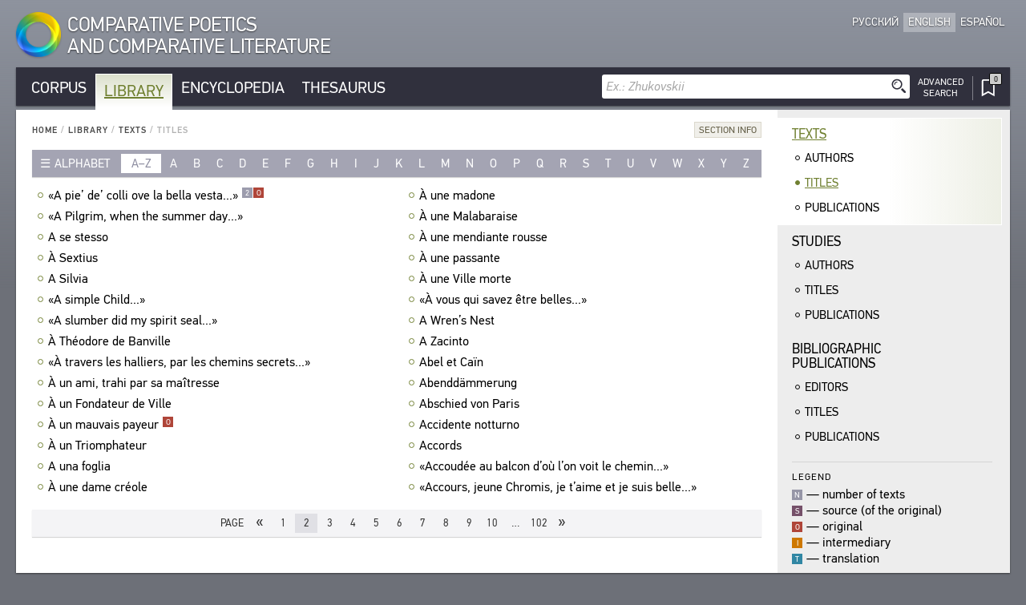

--- FILE ---
content_type: text/html; charset=UTF-8
request_url: https://en.cpcl.info/library/texts/opera/?id-title=wie_kommts_dass_du_so_traurig_bist&page=2
body_size: 42125
content:
<!DOCTYPE html><html xmlns="http://www.w3.org/1999/xhtml" lang="en" xml:lang="en"><head><meta charset="utf-8" /><title>Library / Texts / Titles / CPCL</title><meta name="title-template-single" content="%left% / CPCL"><meta name="title-template-double" content="%left% • %right% / CPCL"><meta name="author" content="" /><meta name="copyright" content="CPCL" /><meta name="description" content="CPCL" /><meta name="keywords" content="CPCL" /><meta name="robots" content="index,follow" /><meta name="jjgroup" content="1585407812" /><link rel="shortcut icon" href="https://static.cpcl.info/img/favicon.png?" type="image/png" /><link rel="address bar icon" href="https://static.cpcl.info/img/favicon.png" type="image/png" /><link rel="apple-touch-icon" href="https://static.cpcl.info/img/favicon.png" type="image/png" /><meta name="viewport" content="viewport-fit=cover, width=device-width, minimal-ui, user-scalable=no"><meta name="apple-mobile-web-app-capable" content="yes"/><script type="text/javascript" src="https://static.cpcl.info/js/jquery-3.3.1.min.js"></script><link rel="stylesheet" type="text/css" href="https://static.cpcl.info/css/cpcl2.css?v=20230429" media="all" /><script type="text/javascript" src="https://static.cpcl.info/js/jElyb.min.js"></script><script language="javascript">document.domain = "cpcl.info";var docDomain = "cpcl.info";var staticDomain = "https://static.cpcl.info";var prefixDomain = "cpcl";</script></head><body id="body" class="lang-en layout-leftmenu"><div class="ph-page ph-header"><header><div class="hdr-logo "><a href="/" title="Home"><div class="logo-img"></div><div class="logo-text"><span class="full-text">Comparative Poetics<br />and Comparative Literature</span><span class="abbr-text">CPCL</span></div></a></div><div class="hdr-nav"><div class="nav-lcid"><a href="//cpcl.info/library/texts/opera/" ><span>Русский</span><span class="short" title="Русский">Ру</span></a><a href="//en.cpcl.info/library/texts/opera/" class="active"><span>English</span><span class="short" title="English">En</span></a><a href="//es.cpcl.info/library/texts/opera/" ><span>Español</span><span class="short" title="Español">Es</span></a></div></div></header></div><div class="ph-page"><aside data-type="top-menu"><div class="menu-items"><ul><li class="burger-menu"><a>MENU</a></li><li class="color-corpus "><a href="/corpus/">Corpus</a></li><li class="color-library active"><a href="/library/">Library</a></li><li class="color-encyclopedia "><a href="/encyclopedia/">Encyclopedia</a></li><li class="color-thesaurus "><a href="/thesaurus/">Thesaurus</a></li><li class="search-menu"><aside data-quick-search="page-header"><form action="/search/" method="get" data-form-type="quick-search" novalidate><div class="search-field"><input name="query" autocomplete="off" type="text" data-validation="nonempty" placeholder="Ex.: Zhukovskii"/><button type="submit" class="btn-search"></button></div></form><div class="search-advanced  "><a href="/search/advanced/"><span class="label-icon" title="Advanced Search"></span><span class="label-text">Advanced<br />Search</span></a></div></aside></li><li class="bookmarks-menu "><a href="/bookmarks/"><span class="label-icon" title="Bookmarks"><span class="counter-icon ">&ctdot;</span></span></a></li></ul></div></aside><div class="content-box-leftmenu section-library"><div class="content-box-layout"><article data-type="page-contents"><aside data-type="breadcumbs-menu" class="breadcumbs-"><a href="/">Home</a>&nbsp;/ <a href="/library/">Library</a>&nbsp;/ <a href="/library/texts/">Texts</a>&nbsp;/ <span>Titles</span></aside><!-- STARTWWW --><div class="section-info"><div class="dropdown-button"><div class="dd-label"><span>Section Info</span></div><div class="dd-ph"><div class="dd-cnt"><p>This index con&shy;tains a list of titles and incip&shy;its of works com&shy;prised in the Texts sec&shy;tion of the Library sub&shy;sys&shy;tem. If a work has mul&shy;ti&shy;ple titles, they are all rep&shy;re&shy;sented in the index.</p>
		<p>Click on a work’s title to get its short descrip&shy;tion. It dis&shy;plays in a new dia&shy;log box. A hyper&shy;link from the work’s short descrip&shy;tion leads to the fac&shy;sim&shy;ile image of the pub&shy;li&shy;ca&shy;tion of this title in the Library. Click the “ALSO AVAIL&shy;ABLE IN THE COR&shy;PUS” but&shy;ton to jump to the full text of this title in the Cor&shy;pus sub&shy;sys&shy;tem.</p>
		<p>The index reflects the cur&shy;rent state of the infor&shy;ma&shy;tion sys&shy;tem.</p></div></div></div></div><aside data-type="list-filter-abc" class=""><div class="filter-dropdown"><div class="dropdown-button "><div class="dd-label"><span>Alphabet</span></div><div class="dd-ph"><div class="dd-cnt"><a class="active" href="/library/texts/opera/?abc=latn">Latin</a><a class="" href="/library/texts/opera/?abc=cyrl">Cyrillic</a></div></div></div></div><div class="filter-items"><div class="range active"><a href="/library/texts/opera/?abc=latn">a–z</a></div><div ><a href="/library/texts/opera/?letter=a">a</a></div><div ><a href="/library/texts/opera/?letter=b">b</a></div><div ><a href="/library/texts/opera/?letter=c">c</a></div><div ><a href="/library/texts/opera/?letter=d">d</a></div><div ><a href="/library/texts/opera/?letter=e">e</a></div><div ><a href="/library/texts/opera/?letter=f">f</a></div><div ><a href="/library/texts/opera/?letter=g">g</a></div><div ><a href="/library/texts/opera/?letter=h">h</a></div><div ><a href="/library/texts/opera/?letter=i">i</a></div><div ><a href="/library/texts/opera/?letter=j">j</a></div><div ><a href="/library/texts/opera/?letter=k">k</a></div><div ><a href="/library/texts/opera/?letter=l">l</a></div><div ><a href="/library/texts/opera/?letter=m">m</a></div><div ><a href="/library/texts/opera/?letter=n">n</a></div><div ><a href="/library/texts/opera/?letter=o">o</a></div><div ><a href="/library/texts/opera/?letter=p">p</a></div><div ><a href="/library/texts/opera/?letter=q">q</a></div><div ><a href="/library/texts/opera/?letter=r">r</a></div><div ><a href="/library/texts/opera/?letter=s">s</a></div><div ><a href="/library/texts/opera/?letter=t">t</a></div><div ><a href="/library/texts/opera/?letter=u">u</a></div><div ><a href="/library/texts/opera/?letter=v">v</a></div><div ><a href="/library/texts/opera/?letter=w">w</a></div><div ><a href="/library/texts/opera/?letter=x">x</a></div><div ><a href="/library/texts/opera/?letter=y">y</a></div><div ><a href="/library/texts/opera/?letter=z">z</a></div></div></aside><div class="records-list-placeholder"><article class="records-list-opera" data-type="records-list"><div data-type="record-item"><a href="/library/texts/opera/?id-title=a_pie_de_colli_ove_la_bella_vesta" class="record-item-title w84domload" data-link="rel:a_pie_de_colli_ove_la_bella_vesta,type:inline,source:data-opera">«A pie’ de’ colli ove la bella vesta...»<div class="toolbar">&#xfeff;<div class="toolbar-items visible"><span class="counter">2</span><span class="corpus-codes"><span class="corpus-code-o">o</span></span></div></div></a></div><div data-type="record-item"><a href="/library/texts/opera/?id-title=a_pilgrim_when_the_summer_day" class="record-item-title w84domload" data-link="rel:a_pilgrim_when_the_summer_day,type:inline,source:data-opera">«A Pilgrim, when the summer day...»<div class="toolbar">&#xfeff;<div class="toolbar-items "></div></div></a></div><div data-type="record-item"><a href="/library/texts/opera/?id-title=a_se_stesso" class="record-item-title w84domload" data-link="rel:a_se_stesso,type:inline,source:data-opera">A se stesso<div class="toolbar">&#xfeff;<div class="toolbar-items "></div></div></a></div><div data-type="record-item"><a href="/library/texts/opera/?id-title=a_sextius" class="record-item-title w84domload" data-link="rel:a_sextius,type:inline,source:data-opera">À Sextius<div class="toolbar">&#xfeff;<div class="toolbar-items "></div></div></a></div><div data-type="record-item"><a href="/library/texts/opera/?id-title=a_silvia" class="record-item-title w84domload" data-link="rel:a_silvia,type:inline,source:data-opera">A Silvia<div class="toolbar">&#xfeff;<div class="toolbar-items "></div></div></a></div><div data-type="record-item"><a href="/library/texts/opera/?id-title=a_simple_child" class="record-item-title w84domload" data-link="rel:a_simple_child,type:inline,source:data-opera">«A simple Child...»<div class="toolbar">&#xfeff;<div class="toolbar-items "></div></div></a></div><div data-type="record-item"><a href="/library/texts/opera/?id-title=a_slumber_did_my_spirit_seal" class="record-item-title w84domload" data-link="rel:a_slumber_did_my_spirit_seal,type:inline,source:data-opera">«A slumber did my spirit seal...»<div class="toolbar">&#xfeff;<div class="toolbar-items "></div></div></a></div><div data-type="record-item"><a href="/library/texts/opera/?id-title=a_theodore_de_banville" class="record-item-title w84domload" data-link="rel:a_theodore_de_banville,type:inline,source:data-opera">À Théodore de Banville<div class="toolbar">&#xfeff;<div class="toolbar-items "></div></div></a></div><div data-type="record-item"><a href="/library/texts/opera/?id-title=a_travers_les_halliers_par_les_chemins_secrets" class="record-item-title w84domload" data-link="rel:a_travers_les_halliers_par_les_chemins_secrets,type:inline,source:data-opera">«À travers les halliers, par les chemins secrets...»<div class="toolbar">&#xfeff;<div class="toolbar-items "></div></div></a></div><div data-type="record-item"><a href="/library/texts/opera/?id-title=a_un_ami_trahi_par_sa_maitresse" class="record-item-title w84domload" data-link="rel:a_un_ami_trahi_par_sa_maitresse,type:inline,source:data-opera">À un ami, trahi par sa maîtresse<div class="toolbar">&#xfeff;<div class="toolbar-items "></div></div></a></div><div data-type="record-item"><a href="/library/texts/opera/?id-title=a_un_fondateur_de_ville" class="record-item-title w84domload" data-link="rel:a_un_fondateur_de_ville,type:inline,source:data-opera">À un Fondateur de Ville<div class="toolbar">&#xfeff;<div class="toolbar-items "></div></div></a></div><div data-type="record-item"><a href="/library/texts/opera/?id-title=a_un_mauvais_payeur" class="record-item-title w84domload" data-link="rel:a_un_mauvais_payeur,type:inline,source:data-opera">À un mauvais payeur<div class="toolbar">&#xfeff;<div class="toolbar-items visible"><span class="corpus-codes"><span class="corpus-code-o">o</span></span></div></div></a></div><div data-type="record-item"><a href="/library/texts/opera/?id-title=a_un_triomphateur" class="record-item-title w84domload" data-link="rel:a_un_triomphateur,type:inline,source:data-opera">À un Triomphateur<div class="toolbar">&#xfeff;<div class="toolbar-items "></div></div></a></div><div data-type="record-item"><a href="/library/texts/opera/?id-title=a_una_foglia" class="record-item-title w84domload" data-link="rel:a_una_foglia,type:inline,source:data-opera">A una foglia<div class="toolbar">&#xfeff;<div class="toolbar-items "></div></div></a></div><div data-type="record-item"><a href="/library/texts/opera/?id-title=a_une_dame_creole" class="record-item-title w84domload" data-link="rel:a_une_dame_creole,type:inline,source:data-opera">À une dame créole<div class="toolbar">&#xfeff;<div class="toolbar-items "></div></div></a></div><div data-type="record-item"><a href="/library/texts/opera/?id-title=a_une_madone" class="record-item-title w84domload" data-link="rel:a_une_madone,type:inline,source:data-opera">À une madone<div class="toolbar">&#xfeff;<div class="toolbar-items "></div></div></a></div><div data-type="record-item"><a href="/library/texts/opera/?id-title=a_une_malabaraise" class="record-item-title w84domload" data-link="rel:a_une_malabaraise,type:inline,source:data-opera">À une Malabaraise<div class="toolbar">&#xfeff;<div class="toolbar-items "></div></div></a></div><div data-type="record-item"><a href="/library/texts/opera/?id-title=a_une_mendiante_rousse" class="record-item-title w84domload" data-link="rel:a_une_mendiante_rousse,type:inline,source:data-opera">À une mendiante rousse<div class="toolbar">&#xfeff;<div class="toolbar-items "></div></div></a></div><div data-type="record-item"><a href="/library/texts/opera/?id-title=a_une_passante" class="record-item-title w84domload" data-link="rel:a_une_passante,type:inline,source:data-opera">À une passante<div class="toolbar">&#xfeff;<div class="toolbar-items "></div></div></a></div><div data-type="record-item"><a href="/library/texts/opera/?id-title=a_une_ville_morte" class="record-item-title w84domload" data-link="rel:a_une_ville_morte,type:inline,source:data-opera">À une Ville morte<div class="toolbar">&#xfeff;<div class="toolbar-items "></div></div></a></div><div data-type="record-item"><a href="/library/texts/opera/?id-title=a_vous_qui_savez_etre_belles" class="record-item-title w84domload" data-link="rel:a_vous_qui_savez_etre_belles,type:inline,source:data-opera">«À vous qui savez être belles...»<div class="toolbar">&#xfeff;<div class="toolbar-items "></div></div></a></div><div data-type="record-item"><a href="/library/texts/opera/?id-title=a_wrens_nest" class="record-item-title w84domload" data-link="rel:a_wrens_nest,type:inline,source:data-opera">A Wren’s Nest<div class="toolbar">&#xfeff;<div class="toolbar-items "></div></div></a></div><div data-type="record-item"><a href="/library/texts/opera/?id-title=a_zacinto" class="record-item-title w84domload" data-link="rel:a_zacinto,type:inline,source:data-opera">A Zacinto<div class="toolbar">&#xfeff;<div class="toolbar-items "></div></div></a></div><div data-type="record-item"><a href="/library/texts/opera/?id-title=abel_et_cain" class="record-item-title w84domload" data-link="rel:abel_et_cain,type:inline,source:data-opera">Abel et Caïn<div class="toolbar">&#xfeff;<div class="toolbar-items "></div></div></a></div><div data-type="record-item"><a href="/library/texts/opera/?id-title=abenddammerung" class="record-item-title w84domload" data-link="rel:abenddammerung,type:inline,source:data-opera">Abenddämmerung<div class="toolbar">&#xfeff;<div class="toolbar-items "></div></div></a></div><div data-type="record-item"><a href="/library/texts/opera/?id-title=abschied_von_paris" class="record-item-title w84domload" data-link="rel:abschied_von_paris,type:inline,source:data-opera">Abschied von Paris<div class="toolbar">&#xfeff;<div class="toolbar-items "></div></div></a></div><div data-type="record-item"><a href="/library/texts/opera/?id-title=accidente_notturno" class="record-item-title w84domload" data-link="rel:accidente_notturno,type:inline,source:data-opera">Accidente notturno<div class="toolbar">&#xfeff;<div class="toolbar-items "></div></div></a></div><div data-type="record-item"><a href="/library/texts/opera/?id-title=accords" class="record-item-title w84domload" data-link="rel:accords,type:inline,source:data-opera">Accords<div class="toolbar">&#xfeff;<div class="toolbar-items "></div></div></a></div><div data-type="record-item"><a href="/library/texts/opera/?id-title=accoudee_au_balcon_dou_lon_voit_le_chemin" class="record-item-title w84domload" data-link="rel:accoudee_au_balcon_dou_lon_voit_le_chemin,type:inline,source:data-opera">«Accoudée au balcon d’où l’on voit le chemin...»<div class="toolbar">&#xfeff;<div class="toolbar-items "></div></div></a></div><div data-type="record-item"><a href="/library/texts/opera/?id-title=accours_jeune_chromis_je_taime_et_je_suis_belle" class="record-item-title w84domload" data-link="rel:accours_jeune_chromis_je_taime_et_je_suis_belle,type:inline,source:data-opera">«Accours, jeune Chromis, je t’aime et je suis belle...»<div class="toolbar">&#xfeff;<div class="toolbar-items "></div></div></a></div></article></div><aside data-type="data-opera"><article class="record-details-opus" data-rel="a_pie_de_colli_ove_la_bella_vesta"><h2>«A pie’ de’ colli ove la bella vesta...»</h2><article class="records-list-titles"><div data-type="record-item"><a  href="/text/petrarka_sonety_2004/$p24/"  target="_blank" ><div class="item-libdesc"><div class="item-underline"><i>Petrarca F.</i> <b>«A pie’ de’ colli ove la bella vesta...»</b>: [<b>Sonetto 8</b>]<div class="toolbar">&#xfeff;<div class="toolbar-items visible"><span class="corpus-code-o">o</span></div></div></div>//&nbsp;Петрарка Ф. Сонеты / Сост. Б. Н. Романов. — М.: Радуга, 2004. — С. 24.</div></a><div class="item-corpus-data"><a class="library-link" target="_blank" href="/text/petrarka_sonety_2004@s-24-2/" title="Access the full text of this title in the Corpus subsystem">Also Available in The Corpus ❐</a></div></div><div data-type="record-item"><a  href="/text/petrarka_izbrannye-sonety-i-kantsony_2019/$p34/"  target="_blank" ><div class="item-libdesc"><div class="item-underline"><i>Petrarca F.</i> <b>«A pie’ de’ colli ove la bella vesta...»</b>: [<b>Sonetto 8</b>]</div>//&nbsp;Петрарка Ф. Избранные сонеты и канцоны / пер.: А. Н. Триандафилиди. — Москва : Текст, 2019. — С. 34.</div></a></div></article></article><article class="record-details-opus" data-rel="a_pilgrim_when_the_summer_day"><h2>«A Pilgrim, when the summer day...»</h2><article class="records-list-titles"><div data-type="record-item"><a  href="/text/vordsvort_izbrannaya-lirika_2001/$p462/"  target="_blank" ><div class="item-libdesc"><div class="item-underline"><i>Wordsworth W.</i> <b>The Pilgrim’s Dream</b> (<b>«A Pilgrim, when the summer day...»</b>)</div>//&nbsp;Вордсворт В. Избранная лирика. — Москва : Радуга, 2001. — Параллельный текст на английском и русском языках. — С. 462, 464, 466.</div></a></div></article></article><article class="record-details-opus" data-rel="a_se_stesso"><h2>A se stesso</h2><article class="records-list-titles"><div data-type="record-item"><a  href="/text/italyanskaya-poeziya-v-russkih-perevodah_1992/$p464/"  target="_blank" ><div class="item-libdesc"><div class="item-underline"><i>Leopardi G.</i> <b>A se stesso</b> (<b>«Or poserai per sempre...»</b>)</div>//&nbsp;Итальянская поэзия в русских переводах. — М.: Радуга, 1992. — С. 464.</div></a></div></article></article><article class="record-details-opus" data-rel="a_sextius"><h2>À Sextius</h2><article class="records-list-titles"><div data-type="record-item"><a  href="/text/eredia_trofei_2016/$p126/"  target="_blank" ><div class="item-libdesc"><div class="item-underline"><i>Heredia J.-M. de</i>. <b>À Sextius</b> (<b>«Le ciel est clair. La barque a glissé sur les sables...»</b>)</div>//&nbsp;Эредиа Ж.-М. де. Трофеи / пер.: М. И. Травчетов. — М.: Центр книги Рудомино, 2016. — С. 126.</div></a></div></article></article><article class="record-details-opus" data-rel="a_silvia"><h2>A Silvia</h2><article class="records-list-titles"><div data-type="record-item"><a  href="/text/italyanskaya-poeziya-v-russkih-perevodah_1992/$p460/"  target="_blank" ><div class="item-libdesc"><div class="item-underline"><i>Leopardi G.</i> <b>A Silvia</b> (<b>«Silvia, rimembri ancora...»</b>)</div>//&nbsp;Итальянская поэзия в русских переводах. — М.: Радуга, 1992. — С. 460, 462, 464.</div></a></div></article></article><article class="record-details-opus" data-rel="a_simple_child"><h2>«A simple Child...»</h2><article class="records-list-titles"><div data-type="record-item"><a  href="/text/vordsvort_izbrannaya-lirika_2001/$p106/"  target="_blank" ><div class="item-libdesc"><div class="item-underline"><i>Wordsworth W.</i> <b>We are Seven</b> (<b>«A simple Child...»</b>)</div>//&nbsp;Вордсворт В. Избранная лирика. — Москва : Радуга, 2001. — Параллельный текст на английском и русском языках. — С. 106, 108, 110.</div></a></div></article></article><article class="record-details-opus" data-rel="a_slumber_did_my_spirit_seal"><h2>«A slumber did my spirit seal...»</h2><article class="records-list-titles"><div data-type="record-item"><a  href="/text/vordsvort_izbrannaya-lirika_2001/$p234/"  target="_blank" ><div class="item-libdesc"><div class="item-underline"><i>Wordsworth W.</i> <b>«A slumber did my spirit seal...»</b>: [<b>Lucy</b> 5]</div>//&nbsp;Вордсворт В. Избранная лирика. — Москва : Радуга, 2001. — Параллельный текст на английском и русском языках. — С. 234.</div></a></div></article></article><article class="record-details-opus" data-rel="a_theodore_de_banville"><h2>À Théodore de Banville</h2><article class="records-list-titles"><div data-type="record-item"><a  href="/text/bodler_tsvety-zla_2006/$p400/"  target="_blank" ><div class="item-libdesc"><div class="item-underline"><i>Baudelaire C.</i> <b>À Théodore de Banville</b> (<b>«Vous avez empoigné les crins de la Déesse...»</b>) </div>//&nbsp;Бодлер Ш. Цветы Зла. — М.: Радуга, 2006. — С. 400.</div></a></div></article></article><article class="record-details-opus" data-rel="a_travers_les_halliers_par_les_chemins_secrets"><h2>«À travers les halliers, par les chemins secrets...»</h2><article class="records-list-titles"><div data-type="record-item"><a  href="/text/eredia_trofei_2016/$p62/"  target="_blank" ><div class="item-libdesc"><div class="item-underline"><i>Heredia J.-M. de</i>. <b>Pan</b> (<b>«À travers les halliers, par les chemins secrets...»</b>)</div>//&nbsp;Эредиа Ж.-М. де. Трофеи / пер.: М. И. Травчетов. — М.: Центр книги Рудомино, 2016. — С. 62.</div></a></div></article></article><article class="record-details-opus" data-rel="a_un_ami_trahi_par_sa_maitresse"><h2>À un ami, trahi par sa maîtresse</h2><article class="records-list-titles"><div data-type="record-item"><a  href="/text/frantsuzskaya-elegiya-18-19-vekov_1989/$p94/"  target="_blank" ><div class="item-libdesc"><div class="item-underline"><i>Parny É.</i> <b>À un ami, trahi par sa maîtresse</b> (<b>«Quoi! tu gémis d’une inconstance?..»</b>)</div>//&nbsp;Французская элегия XVIII—XIX веков в переводах поэтов пушкинской поры / Сост. В. Э. Вацуро. — М.: Радуга, 1989. — С. 94, 96.</div></a></div></article></article><article class="record-details-opus" data-rel="a_un_fondateur_de_ville"><h2>À un Fondateur de Ville</h2><article class="records-list-titles"><div data-type="record-item"><a  href="/text/eredia_trofei_2016/$p222/"  target="_blank" ><div class="item-libdesc"><div class="item-underline"><i>Heredia J.-M. de</i>. <b>À un Fondateur de Ville</b> (<b>«Las de poursuivre en vain l’Ophir insaisissable...»</b>)</div>//&nbsp;Эредиа Ж.-М. де. Трофеи / пер.: М. И. Травчетов. — М.: Центр книги Рудомино, 2016. — С. 222.</div></a></div></article></article><article class="record-details-opus" data-rel="a_un_mauvais_payeur"><h2>À un mauvais payeur</h2><article class="records-list-titles"><div data-type="record-item"><a  href="/text/frantsuzskaya-poeziya-v-perevodah-zhukovskogo_2001/$p24/"  target="_blank" ><div class="item-libdesc"><div class="item-underline"><i>D’Aceilly</i>. <b>À un mauvais payeur</b> (<b>«Vous rendez fort soigneusement...»</b>)<div class="toolbar">&#xfeff;<div class="toolbar-items visible"><span class="corpus-code-o">o</span></div></div></div>//&nbsp;Французская поэзия в переводах В. А. Жуковского. — М.: Рудомино; Радуга, 2001. — С. 24.</div></a><div class="item-corpus-data"><a class="library-link" target="_blank" href="/text/frantsuzskaya-poeziya-v-perevodah-zhukovskogo_2001@s-24-1/" title="Access the full text of this title in the Corpus subsystem">Also Available in The Corpus ❐</a></div></div></article></article><article class="record-details-opus" data-rel="a_un_triomphateur"><h2>À un Triomphateur</h2><article class="records-list-titles"><div data-type="record-item"><a  href="/text/eredia_trofei_2016/$p150/"  target="_blank" ><div class="item-libdesc"><div class="item-underline"><i>Heredia J.-M. de</i>. <b>À un Triomphateur</b> (<b>«Fais sculpter sur ton arc, Imperator illustre...»</b>)</div>//&nbsp;Эредиа Ж.-М. де. Трофеи / пер.: М. И. Травчетов. — М.: Центр книги Рудомино, 2016. — С. 150.</div></a></div></article></article><article class="record-details-opus" data-rel="a_una_foglia"><h2>A una foglia</h2><article class="records-list-titles"><div data-type="record-item"><a  href="/text/italyanskaya-poeziya-v-russkih-perevodah_1992/$p474/"  target="_blank" ><div class="item-libdesc"><div class="item-underline"><i>Tommaseo N.</i> <b>A una foglia</b> (<b>«Foglia, che lieve a la brezza cadesti...»</b>)</div>//&nbsp;Итальянская поэзия в русских переводах. — М.: Радуга, 1992. — С. 474.</div></a></div></article></article><article class="record-details-opus" data-rel="a_une_dame_creole"><h2>À une dame créole</h2><article class="records-list-titles"><div data-type="record-item"><a  href="/text/bodler_tsvety-zla_2006/$p160/"  target="_blank" ><div class="item-libdesc"><div class="item-underline"><i>Baudelaire C.</i> <b>À une dame créole</b> (<b>«Au pays parfumé que le soleil caresse...»</b>) </div>//&nbsp;Бодлер Ш. Цветы Зла. — М.: Радуга, 2006. — С. 160.</div></a></div></article></article><article class="record-details-opus" data-rel="a_une_madone"><h2>À une madone</h2><article class="records-list-titles"><div data-type="record-item"><a  href="/text/bodler_tsvety-zla_2006/$p152/"  target="_blank" ><div class="item-libdesc"><div class="item-underline"><i>Baudelaire C.</i> <b>À une madone</b>. <b>Ex-voto dans le goût espagnol</b> (<b>«Je veux bâtir pour toi, Madone, ma maîtresse...»</b>) </div>//&nbsp;Бодлер Ш. Цветы Зла. — М.: Радуга, 2006. — С. 152, 154.</div></a></div></article></article><article class="record-details-opus" data-rel="a_une_malabaraise"><h2>À une Malabaraise</h2><article class="records-list-titles"><div data-type="record-item"><a  href="/text/bodler_tsvety-zla_2006/$p374/"  target="_blank" ><div class="item-libdesc"><div class="item-underline"><i>Baudelaire C.</i> <b>À une Malabaraise</b> (<b>«Tes pieds sont aussi fins que tes mains, et ta hanche...»</b>) </div>//&nbsp;Бодлер Ш. Цветы Зла. — М.: Радуга, 2006. — С. 374.</div></a></div></article></article><article class="record-details-opus" data-rel="a_une_mendiante_rousse"><h2>À une mendiante rousse</h2><article class="records-list-titles"><div data-type="record-item"><a  href="/text/bodler_tsvety-zla_2006/$p204/"  target="_blank" ><div class="item-libdesc"><div class="item-underline"><i>Baudelaire C.</i> <b>À une mendiante rousse</b> (<b>«Blanche fille aux cheveux roux...»</b>) </div>//&nbsp;Бодлер Ш. Цветы Зла. — М.: Радуга, 2006. — С. 204, 206.</div></a></div></article></article><article class="record-details-opus" data-rel="a_une_passante"><h2>À une passante</h2><article class="records-list-titles"><div data-type="record-item"><a  href="/text/bodler_tsvety-zla_2006/$p224/"  target="_blank" ><div class="item-libdesc"><div class="item-underline"><i>Baudelaire C.</i> <b>À une passante</b> (<b>«La rue assourdissante autour de moi hurlait...»</b>) </div>//&nbsp;Бодлер Ш. Цветы Зла. — М.: Радуга, 2006. — С. 224.</div></a></div></article></article><article class="record-details-opus" data-rel="a_une_ville_morte"><h2>À une Ville morte</h2><article class="records-list-titles"><div data-type="record-item"><a  href="/text/eredia_trofei_2016/$p226/"  target="_blank" ><div class="item-libdesc"><div class="item-underline"><i>Heredia J.-M. de</i>. <b>À une Ville morte</b> (<b>«Mome Ville, jadis reine des Océans!..»</b>)</div>//&nbsp;Эредиа Ж.-М. де. Трофеи / пер.: М. И. Травчетов. — М.: Центр книги Рудомино, 2016. — С. 226.</div></a></div></article></article><article class="record-details-opus" data-rel="a_vous_qui_savez_etre_belles"><h2>«À vous qui savez être belles...»</h2><article class="records-list-titles"><div data-type="record-item"><a  href="/text/frantsuzskaya-elegiya-18-19-vekov_1989/$p96/"  target="_blank" ><div class="item-libdesc"><div class="item-underline"><i>Parny É.</i> <b>Aux Infidèles</b> (<b>«À vous qui savez être belles...»</b>)</div>//&nbsp;Французская элегия XVIII—XIX веков в переводах поэтов пушкинской поры / Сост. В. Э. Вацуро. — М.: Радуга, 1989. — С. 96, 98, 100.</div></a></div></article></article><article class="record-details-opus" data-rel="a_wrens_nest"><h2>A Wren’s Nest</h2><article class="records-list-titles"><div data-type="record-item"><a  href="/text/vordsvort_izbrannaya-lirika_2001/$p512/"  target="_blank" ><div class="item-libdesc"><div class="item-underline"><i>Wordsworth W.</i> <b>A Wren’s Nest</b> (<b>«Among the dwellings framed by birds...»</b>)</div>//&nbsp;Вордсворт В. Избранная лирика. — Москва : Радуга, 2001. — Параллельный текст на английском и русском языках. — С. 512, 514, 516.</div></a></div></article></article><article class="record-details-opus" data-rel="a_zacinto"><h2>A Zacinto</h2><article class="records-list-titles"><div data-type="record-item"><a  href="/text/italyanskaya-poeziya-v-russkih-perevodah_1992/$p420/"  target="_blank" ><div class="item-libdesc"><div class="item-underline"><i>Foscolo U.</i> <b>A Zacinto</b> (<b>«Né più mai toccherò le sacre sponde...»</b>)</div>//&nbsp;Итальянская поэзия в русских переводах. — М.: Радуга, 1992. — С. 420.</div></a></div></article></article><article class="record-details-opus" data-rel="abel_et_cain"><h2>Abel et Caïn</h2><article class="records-list-titles"><div data-type="record-item"><a  href="/text/bodler_tsvety-zla_2006/$p288/"  target="_blank" ><div class="item-libdesc"><div class="item-underline"><i>Baudelaire C.</i> <b>Abel et Caïn</b> (<b>«Race d’Abel, dors, bois et mange...»</b>) </div>//&nbsp;Бодлер Ш. Цветы Зла. — М.: Радуга, 2006. — С. 288, 290.</div></a></div></article></article><article class="record-details-opus" data-rel="abenddammerung"><h2>Abenddämmerung</h2><article class="records-list-titles"><div data-type="record-item"><a  href="/text/geyne_bezzvezdnye-nebesa_2003/$p272/"  target="_blank" ><div class="item-libdesc"><div class="item-underline"><i>Heine H.</i> <b>Abenddämmerung</b> (<b>«Am blassen Meeresstrande...»</b>)</div>//&nbsp;Гейне Г. Беззвездные небеса. — М.: Текст, 2003. — С. 272, 274.</div></a></div></article></article><article class="record-details-opus" data-rel="abschied_von_paris"><h2>Abschied von Paris</h2><article class="records-list-titles"><div data-type="record-item"><a  href="/text/geyne_germaniya_2015/$p228/"  target="_blank" ><div class="item-libdesc"><div class="item-underline"><i>Heine H.</i> <b>Abschied von Paris</b></div>//&nbsp;Гейне Г. Германия: Зимняя сказка. — М.: Текст, 2015. — С. 228—230 (четные).</div></a></div></article></article><article class="record-details-opus" data-rel="accidente_notturno"><h2>Accidente notturno</h2><article class="records-list-titles"><div data-type="record-item"><a  href="/text/italyanskaya-poeziya-v-russkih-perevodah_1992/$p258/"  target="_blank" ><div class="item-libdesc"><div class="item-underline"><i>Marino G.</i> <b>Accidente notturno</b> (<b>«L’uscio stridulo apersi, e de la soglia...»</b>)</div>//&nbsp;Итальянская поэзия в русских переводах. — М.: Радуга, 1992. — С. 258.</div></a></div></article></article><article class="record-details-opus" data-rel="accords"><h2>Accords</h2><article class="records-list-titles"><div data-type="record-item"><a  href="/text/balmont-i-poeziya-frantsuzskogo-yazyka_2012/$p189/"  target="_blank" ><div class="item-libdesc"><div class="item-underline"><i>Balmont K. D.</i> <b>Accords</b> (<b>«Goya m’apparaît dans dans mes rêves...»</b>) / пер.: <i>L. Savitzky</i></div>//&nbsp;Константин Бальмонт и поэзия французского языка. — М.: Центр книги ВГБИЛ им. М. И. Рудомино, 2012. — С. 189.</div></a></div></article></article><article class="record-details-opus" data-rel="accoudee_au_balcon_dou_lon_voit_le_chemin"><h2>«Accoudée au balcon d’où l’on voit le chemin...»</h2><article class="records-list-titles"><div data-type="record-item"><a  href="/text/eredia_trofei_2016/$p188/"  target="_blank" ><div class="item-libdesc"><div class="item-underline"><i>Heredia J.-M. de</i>. <b>La Belle Viole</b> (<b>«Accoudée au balcon d’où l’on voit le chemin...»</b>)</div>//&nbsp;Эредиа Ж.-М. де. Трофеи / пер.: М. И. Травчетов. — М.: Центр книги Рудомино, 2016. — С. 188.</div></a></div></article></article><article class="record-details-opus" data-rel="accours_jeune_chromis_je_taime_et_je_suis_belle"><h2>«Accours, jeune Chromis, je t’aime et je suis belle...»</h2><article class="records-list-titles"><div data-type="record-item"><a  href="/text/frantsuzskaya-elegiya-18-19-vekov_1989/$p194/"  target="_blank" ><div class="item-libdesc"><div class="item-underline"><i>Chénier A.</i> <b>«Accours, jeune Chromis, je t’aime et je suis belle...»</b></div>//&nbsp;Французская элегия XVIII—XIX веков в переводах поэтов пушкинской поры / Сост. В. Э. Вацуро. — М.: Радуга, 1989. — С. 194.</div></a></div></article></article></aside><aside data-type="list-paginator"><div class="filter-label-page"><span>Page</span></div><div class="filter-items"><div><a href="/library/texts/opera/?id-title=wie_kommts_dass_du_so_traurig_bist" rel="prev"><ins>&laquo;</ins></a></div><div><a href="/library/texts/opera/?id-title=wie_kommts_dass_du_so_traurig_bist">1</a></div><div class="active"><a href="/library/texts/opera/?id-title=wie_kommts_dass_du_so_traurig_bist&amp;page=2">2</a></div><div><a href="/library/texts/opera/?id-title=wie_kommts_dass_du_so_traurig_bist&amp;page=3">3</a></div><div><a href="/library/texts/opera/?id-title=wie_kommts_dass_du_so_traurig_bist&amp;page=4">4</a></div><div><a href="/library/texts/opera/?id-title=wie_kommts_dass_du_so_traurig_bist&amp;page=5">5</a></div><div><a href="/library/texts/opera/?id-title=wie_kommts_dass_du_so_traurig_bist&amp;page=6">6</a></div><div><a href="/library/texts/opera/?id-title=wie_kommts_dass_du_so_traurig_bist&amp;page=7">7</a></div><div><a href="/library/texts/opera/?id-title=wie_kommts_dass_du_so_traurig_bist&amp;page=8">8</a></div><div><a href="/library/texts/opera/?id-title=wie_kommts_dass_du_so_traurig_bist&amp;page=9">9</a></div><div><a href="/library/texts/opera/?id-title=wie_kommts_dass_du_so_traurig_bist&amp;page=10">10</a></div><div><span>&hellip;</span></div><div><a href="/library/texts/opera/?id-title=wie_kommts_dass_du_so_traurig_bist&amp;page=102">102</a></div><div><a href="/library/texts/opera/?id-title=wie_kommts_dass_du_so_traurig_bist&amp;page=3" rel="next"><ins>&raquo;</ins></a></div></div></aside>
</article><aside data-type="left-menu" ><ul class="submenu"><li class="active "><a href="/library/texts/">Texts</a><ul class="level-2"><li class=" "><a href="/library/texts/authors/">Authors</a></li><li class="active "><a href="/library/texts/opera/">Titles</a></li><li class=" "><a href="/library/texts/publications/">Publications</a></li></ul></li><li class=" "><a href="/library/research/">Studies</a><ul class="level-2"><li class=" "><a href="/library/research/authors/">Authors</a></li><li class=" "><a href="/library/research/opera/">Titles</a></li><li class=" "><a href="/library/research/publications/">Publications</a></li></ul></li><li class=" "><a href="/library/bibliography/">Bibliographic<br />Publications</a><ul class="level-2"><li class=" "><a href="/library/bibliography/editors/">Editors</a></li><li class=" "><a href="/library/bibliography/opera/">Titles</a></li><li class=" "><a href="/library/bibliography/publications/">Publications</a></li></ul></li></ul><div><div class="corpus-legend"><label>Legend</label><div class="legend-list"><div class="counter">n</div><div>—</div><div>number of texts</div><div class="corpus-code-i">s</div><div>—</div><div>source (of the original)</div><div class="corpus-code-o">o</div><div>—</div><div>original</div><div class="corpus-code-p">i</div><div>—</div><div>intermediary</div><div class="corpus-code-t">t</div><div>—</div><div>translation</div></div></div></div></aside></div></div></div><div class="ph-page ph-footer"><footer><div class="ftr-menu"><aside data-type="href-about"><a href="/about/">About</a><span>&nbsp;</span></aside><a href="/contacts/">Contact Us</a><span>&nbsp;</span><a href="/eula/">User Agreement</a><aside data-type="href-sitemap"><span>&nbsp;</span><a href="/sitemap/">Site Map</a></aside></div><div class="ftr-copy"><span class="logo-top"></span><div class="copy-imli">© 2026 Project participants</div><span class="logo-mid"></span><div class="copy-feb">© 2026 Fundamental Digital Library</div></div></footer></div><aside data-type="burger-menu"><div class="menu-title">MENU</div><div class="menu-close">×</div><div class="ph-burger-menu"><div data-type="burger-menu-list"><ul class="level-0"><li class=" "><a href="/corpus/">Corpus</a><ins> </ins><ul class="level-1"><li class=" "><a class="c3" href="/corpus/authors-ru/">Russian Authors</a></li><li class=" "><a class="c3" href="/corpus/authors-nonru/">Non-Russian Authors</a></li><li class=" "><a class="c3" href="/corpus/opera-ru/">Russian Titles</a></li><li class=" "><a class="c3" href="/corpus/opera-nonru/">Non-Russian Titles</a></li><li class=" "><a class="c3" href="/corpus/metrics/">Prosody</a></li><li class=" "><a class="c3" href="/corpus/strophes/">Stanzas</a></li><li class=" "><a class="c3" href="/corpus/languages/">Languages</a></li><li class=" "><a class="c3" href="/corpus/speech-forms/">Speech Form</a></li><li class=" "><a class="c3" href="/corpus/types/">Types</a></li><li class=" "><a class="c3" href="/corpus/number-of-translation/">Number of translations</a></li></ul></li><li class="expanded active "><a href="/library/">Library</a><ins> </ins><ul class="level-1"><li class="active "><a class="c3" href="/library/texts/">Texts</a><ul class="level-2"><li class=" "><a class="c3" href="/library/texts/authors/">Authors</a></li><li class="active "><a class="c3" href="/library/texts/opera/">Titles</a></li><li class=" "><a class="c3" href="/library/texts/publications/">Publications</a></li></ul></li><li class=" "><a class="c3" href="/library/research/">Studies</a><ul class="level-2"><li class=" "><a class="c3" href="/library/research/authors/">Authors</a></li><li class=" "><a class="c3" href="/library/research/opera/">Titles</a></li><li class=" "><a class="c3" href="/library/research/publications/">Publications</a></li></ul></li><li class=" "><a class="c3" href="/library/bibliography/">Bibliographic&nbsp;Publications</a><ul class="level-2"><li class=" "><a class="c3" href="/library/bibliography/editors/">Editors</a></li><li class=" "><a class="c3" href="/library/bibliography/opera/">Titles</a></li><li class=" "><a class="c3" href="/library/bibliography/publications/">Publications</a></li></ul></li></ul></li><li class=" "><a href="/encyclopedia/">Encyclopedia</a><ins> </ins><ul class="level-1"><li class=" "><a class="c3" href="/encyclopedia/all-authors/">All authors</a></li><li class=" "><a class="c3" href="/encyclopedia/bioref/">All bio entries</a></li><li class=" "><a class="c3" href="/encyclopedia/bioref-poets/">Poets</a></li><li class=" "><a class="c3" href="/encyclopedia/bioref-translators/">Translators</a></li><li class=" "><a class="c3" href="/encyclopedia/bioref-scholars/">Scholars</a></li></ul></li><li class=" "><a href="/thesaurus/">Thesaurus</a><ins> </ins><ul class="level-1"><li class=" "><a class="c3" href="/thesaurus/structure/">Structure</a></li><li class=" "><a class="c3" href="/thesaurus/terms/">Glossary</a></li></ul></li><li class=" "><a href="/search/">Search</a></li><li class=" "><a href="/about/">About</a><ins> </ins><ul class="level-1"><li class=" "><a class="c3" href="/about/brief/">CPCL in Brief</a></li><li class=" "><a class="c3" href="/about/goals/">Project Goals</a></li><li class=" "><a class="c3" href="/about/subsystems/">Subsystems</a><ul class="level-2"><li class=" "><a class="c3" href="/about/subsystems/corpus/">Corpus</a></li><li class=" "><a class="c3" href="/about/subsystems/library/">Library</a></li><li class=" "><a class="c3" href="/about/subsystems/encyclopedia/">Encyclopedia</a></li><li class=" "><a class="c3" href="/about/subsystems/thesaurus/">Thesaurus</a></li></ul></li><li class=" "><a class="c3" href="/about/features/">Features</a><ul class="level-2"><li class=" "><a class="c3" href="/about/features/indexes/">Indexes</a></li><li class=" "><a class="c3" href="/about/features/search/">Search</a></li><li class=" "><a class="c3" href="/about/features/links/">Links</a></li></ul></li><li class=" "><a class="c3" href="/about/creators/">Creators</a></li></ul></li><li class=" "><a href="/contacts/">Contact Us</a></li><li class=" "><a href="/eula/">User Agreement</a></li><li class=" "><a href="/bookmarks/">Bookmarks</a></li></ul></div></div></aside></body></html>

--- FILE ---
content_type: text/html; charset=UTF-8
request_url: https://en.cpcl.info/ajax/bookmarks/?bmlist=%7B%7D
body_size: 367
content:
<article data-type="bookmarks" class="bookmarks"><div class="bookmarks-empty" style=" ">No bookmarks found. <br/><br/><span>To add a bookmark while reading a book<br />click the bookmark button in the upper right corner of the page.</span></div></article>